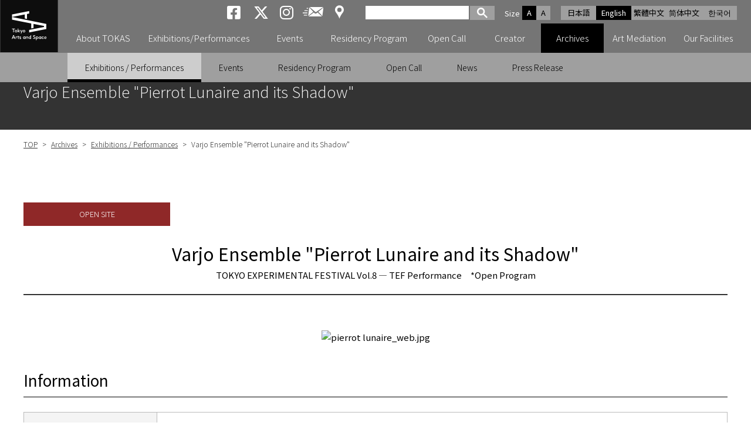

--- FILE ---
content_type: text/html; charset=UTF-8
request_url: https://tokyoartsandspace.jp/en/archive/exhibition/2013/20131129-5804.html
body_size: 45186
content:
<!DOCTYPE html>
<html lang="en">

<head>
	<!-- Global site tag (gtag.js) - Google Analytics -->
	<script async src="https://www.googletagmanager.com/gtag/js?id=UA-2406816-1"></script>
	<script>
	  window.dataLayer = window.dataLayer || [];
	  function gtag(){dataLayer.push(arguments);}
	  gtag('js', new Date());
	  gtag('config', 'UA-2406816-1');
	</script>

	<!-- Google tag GA4(gtag.js) -->
	<script async src="https://www.googletagmanager.com/gtag/js?id=G-5LNLVKRJ52"></script>
	<script>
	  window.dataLayer = window.dataLayer || [];
	  function gtag(){dataLayer.push(arguments);}
	  gtag('js', new Date());
	  gtag('config', 'G-5LNLVKRJ52');
	</script>

	<meta charset="UTF-8">
	<meta name="viewport" content="width=device-width, initial-scale=1.0">
	<meta name="description" content="Tokyo Arts and Space (TOKAS) Official Web Site. TOKAS is an arts center dedicated to the creation and promotion of contemporary artistic expression from Tokyo.">
	<meta name="keywords" content="Tokyo Arts and Space, TOKAS, Contemporary Art, Artist Support Program, Creator, Artist, ">
	<meta name="format-detection" content="telephone=no">
	<meta http-equiv="X-UA-Compatible" content="IE=edge,chrome=1">
	<link rel ="stylesheet" href="https://cdnjs.cloudflare.com/ajax/libs/font-awesome/6.4.2/css/all.min.css">


  
	<title>Varjo Ensemble "Pierrot Lunaire and its Shadow" ｜ Exhibitions / Performances ｜ Archives ｜ Tokyo Arts and Space</title>


	<meta property="og:url" content="https://www.tokyoartsandspace.jp/en/archive/exhibition/2013/20131129-5804.html" />

	<meta property="og:type" content="article" />
	<meta name="twitter:description" content="&lt;p&gt;&lt;img alt=&quot;pierrot lunaire_web.jpg&quot; src=&quot;/static/tws/english/archive/assets_c/2013/08/pierrot%20lunaire_web-thumb-360x246-19950.jpg&quot; class=&quot;mt-image-none&quot; height=&quot;246&quot; width=&quot;360&quot; /&gt;&lt;/p&gt;
&lt;p&gt;Pierrot Lunaire and Its Shadow is an experimental music theatre piece that lets Arnold Schönberg's melodrama Pierrot lunaire intertwine with three shadow pieces composed by the contemporary Berlin based Finnish composer Miika Hyytiäinen. Like a shadow originates from the original source, so do Hyytiäinen's dream shadows complement Schönberg pieces, which remain untouched in the production. In the way a shadow grows out of its original source and becomes increasingly independent. The same applies for each of the three shadows of which the third is already far from its original source. The dramaturgy of the music theatre created by the Finnish stage director Jaakko Nousiainen compliments the two compositions by following dream logic. At first it seems that Pierrot and his shadow are one, but slowly the shadow detaches herself and starts looking for her own identity.&lt;/p&gt;
&lt;p&gt;&lt;br /&gt; Vimeo: &lt;span style=&quot;color: #0000ff;&quot;&gt;&lt;a href=&quot;https://vimeo.com/31751927&quot;&gt; https://vimeo.com/31751927&lt;/a&gt;&lt;/span&gt;&lt;/p&gt;">
	
	<meta name="twitter:image" content="https://www.tokyoartsandspace.jp/static/tws/english/archive/assets_c/2013/08/pierrot%20lunaire_web-thumb-360x246-19950.jpg">
	<meta property="og:image" content="https://www.tokyoartsandspace.jp/static/tws/english/archive/assets_c/2013/08/pierrot%20lunaire_web-thumb-360x246-19950.jpg" />
	
	<meta property="og:description" content="&lt;p&gt;&lt;img alt=&quot;pierrot lunaire_web.jpg&quot; src=&quot;/static/tws/english/archive/assets_c/2013/08/pierrot%20lunaire_web-thumb-360x246-19950.jpg&quot; class=&quot;mt-image-none&quot; height=&quot;246&quot; width=&quot;360&quot; /&gt;&lt;/p&gt;
&lt;p&gt;Pierrot Lunaire and Its Shadow is an experimental music theatre piece that lets Arnold Schönberg's melodrama Pierrot lunaire intertwine with three shadow pieces composed by the contemporary Berlin based Finnish composer Miika Hyytiäinen. Like a shadow originates from the original source, so do Hyytiäinen's dream shadows complement Schönberg pieces, which remain untouched in the production. In the way a shadow grows out of its original source and becomes increasingly independent. The same applies for each of the three shadows of which the third is already far from its original source. The dramaturgy of the music theatre created by the Finnish stage director Jaakko Nousiainen compliments the two compositions by following dream logic. At first it seems that Pierrot and his shadow are one, but slowly the shadow detaches herself and starts looking for her own identity.&lt;/p&gt;
&lt;p&gt;&lt;br /&gt; Vimeo: &lt;span style=&quot;color: #0000ff;&quot;&gt;&lt;a href=&quot;https://vimeo.com/31751927&quot;&gt; https://vimeo.com/31751927&lt;/a&gt;&lt;/span&gt;&lt;/p&gt;" />
	<meta property="og:title" content="Varjo Ensemble &quot;Pierrot Lunaire and its Shadow&quot;" />
	<meta name="twitter:title" content="Varjo Ensemble &quot;Pierrot Lunaire and its Shadow&quot;">

	<meta property="og:site_name" content="Tokyo Arts and Space" />
	<meta name="twitter:card" content="summary_large_image" />
	<meta name="twitter:site" content="@tokas_en" />


	<link rel="stylesheet" href="/static/css/normalize.css?250314">
	<link rel="stylesheet" href="/static/en/css/basic.css?251028">

	<link rel="stylesheet" href="/static/en/css/layout.css?251222">
	<link rel="stylesheet" href="/static/en/css/GoogleSearchBox.css?250314">
	<link rel="stylesheet" href="/static/en/css/drawer.css?250314">


<script src="https://kit.fontawesome.com/c8df0d4a50.js" crossorigin="anonymous"></script>
</head>

<body id="top">
<div id="container" class="drawer drawer--right">

<div id="header-box" class="fixed">
<!-- Header -->
<header>
<p id="logo">
	<a href="/en/index.html">
	<picture>
		<source media="(min-width: 1091px)" srcset="/static/images/logo.svg">
		<source media="(max-width: 1090px)" srcset="/static/images/logo-landscape.svg">
		<img src="images/logo.svg" alt="Tokyo Arts and Space">
	</picture>
	</a>
</p>
<div id="header">
	<div id="header_right">
		<!-- 多言語 -->
		<ul id="language">
			<li><a href="/archive/exhibition/2013/20131129-5804.html">日本語</a></li>
			<li><a class="active" href="/en/archive/exhibition/2013/20131129-5804.html">English</a></li>
			<li><a href="/tw/">繁體中文</a></li>
			<li><a href="/cn/">简体中文</a></li>
			<li><a href="/ko/">한국어</a></li>
		</ul>

		<!-- 文字サイズ -->
		<dl id="fontZoom">
			<dt>Size</dt>
			<dd class="active">A</dd>
			<dd>A</dd>
		</dl>

		<!-- Google検索 -->
		<div id="googlesearch">
			<script>
			(function() {
			var cx = '006593012553089865742:svoekqm5ftw';
			var gcse = document.createElement('script');
			gcse.type = 'text/javascript';
			gcse.async = true;
			gcse.src = (document.location.protocol == 'https:' ? 'https:' : 'http:') +
				'//cse.google.com/cse.js?cx=' + cx;
			var s = document.getElementsByTagName('script')[0];
			s.parentNode.insertBefore(gcse, s);
			})();
			</script>
			<gcse:searchbox-only></gcse:searchbox-only>
		</div>
		<!-- Google検索 END -->

		<!-- SNS -->
		<ul class="sns">
			<li><a href="https://www.facebook.com/Tokyo-Arts-and-Space-%E3%83%88%E3%83%BC%E3%82%AD%E3%83%A7%E3%83%BC%E3%82%A2%E3%83%BC%E3%83%84%E3%82%A2%E3%83%B3%E3%83%89%E3%82%B9%E3%83%9A%E3%83%BC%E3%82%B9-219414598078624/" target="_blank"><i class="fab fa-brands fa-square-facebook aria-hidden="true""><span>Tokyo Arts and Space facebook</span></i></a></li>
			<li><a href="https://x.com/tokas_jp" target="_blank"><i class="fab fa-brands fa-x-twitter aria-hidden="true""><span>Tokyo Arts and Space X</span></i></a></li>
			<li><a href="https://www.instagram.com/tokyoartsandspace/" class="sns-instagram" target="_blank"><i class="fab fa-instagram" aria-hidden="true"><span> Tokyo Arts and Space Instagram</span></i></a></li>
			<li><a href="https://willap.jp/p/tokas/mail/" target="Mailmag" id="mailmaglink" class="sns-mailnews"><span>Newsletter</span></a></li>
			<li><a href="/en/location/access.html" class="sns-access"><span>Access</span></a></span></li>
		</ul>
	</div><!-- /#header_right -->
</div>

<!-- Gnavi -->
<div class="nav-block">
	<button type="button" class="drawer-toggle drawer-hamburger">
		<span class="sr-only">toggle navigation</span>
		<span class="drawer-hamburger-icon"></span>
	</button>
		<nav class="drawer-nav">
    <div id="gnav-main">
            <ul id="fade-in" class="dropmenu drawer-menu">
                <li id="id01" ">
                  <a href="/en/about/index.html" id="main-menu-01" class="toggle"><p class="accordion_icon"><span></span><span></span></p>About TOKAS</a>
                </li>
                <li id="id02" ">
                  <a href="/en/exhibition/index/index.html" id="main-menu-02" class="toggle"><p class="accordion_icon"><span></span><span></span></p>Exhibitions/Performances</a>
                </li>
                <li id="id03" ">
									<a href="/en/event/index/index.html" id="main-menu-03">Events</a>
								</li>
                <li id="id04" ">
									<a href="/en/residence/index.html" id="main-menu-04" class="toggle"><p class="accordion_icon"><span></span><span></span></p>Residency Program</a>
								</li>
								<li id="id05" ">
									<a href="/en/application/index.html" id="main-menu-05" class="toggle"><p class="accordion_icon"><span></span><span></span></p>Open Call</a>
								</li>
								<li id="id06" ">
									<a href="/en/creator/index.html" id="main-menu-06">Creator</a>
								</li>
								<li id="id07"  class="on" ">
									<a href="/en/archive/exhibition/index.html" id="main-menu-07" class="toggle"><p class="accordion_icon"><span></span><span></span></p>Archives</a>
								</li>
								<li id="id08" ">
									<a href="/en/artmediation/index.html" id="main-menu-08" class="toggle"><p class="accordion_icon"><span></span><span></span></p>Art Mediation</a>
								</li>
								<li id="id09" ">
									<a href="/en/location/index.html" id="main-menu-09" class="toggle"><p class="accordion_icon"><span></span><span></span></p>Our Facilities</a>
								</li>
            </ul>
    </div>
		<!-- TOKASについて -->
		<div class="gnav-sub id01"
     aria-hidden="true"
     style="display: none;"
     role="region" aria-labelledby="main-menu-01">
    <ul>
        
            <li><a href="/en/about/index.html">About TOKAS</a></li>
        
            <li><a href="/en/about/program.html">About Our Programs</a></li>
        
            <li><a href="/en/about/history.html">History of TOKAS</a></li>
        
    </ul>
		</div>
		<!-- 展覧会・公演 -->
    <div class="gnav-sub id02"
     aria-hidden="true"
     style="display: none;"
     role="region" aria-labelledby="main-menu-02">
				<ul>
          <li><a href="/en/exhibition/index/index.html#exhibition-now" aria-current="true">Current</a></li>
          <li><a href="/en/exhibition/index/index.html#exhibition-next" aria-current="true">Upcoming</a></li>
				</ul>
    </div>
		<!-- イベント -->
    <!-- <div class="gnav-sub id03"
     aria-hidden="true"
     style="display: none;"
     role="region" aria-labelledby="main-menu-03">
				<ul>
          
				</ul>
		</div> -->
		<!-- レジデンス・プログラム -->
    <div class="gnav-sub id04"
     aria-hidden="true"
     style="display: none;"
     role="region" aria-labelledby="main-menu-04">
				<ul>
          
          <li><a href="/en/residence/index.html">Residency Program</a></li>
          
          <li><a href="/en/residence/about.html">About Residency Programs</a></li>
          
          <li><a href="/en/residence/dispatched.html">Sent Creators</a></li>
          
          <li><a href="/en/residence/invited.html">Invited Creators</a></li>
          
				</ul>
		</div>
		<!-- 公募 -->
    <div class="gnav-sub id05"
     aria-hidden="true"
     style="display: none;"
     role="region" aria-labelledby="main-menu-05">
				<ul>
          
          <li><a href="/en/application/index.html">Open Call</a></li>
          
          <li><a href="/en/application/about_opencall.html">About Open Call Programs</a></li>
          
          <li><a href="/en/application/schedule.html">Schedule </a></li>
          
				</ul>
		</div>
		<!-- クリエーター -->
    <!-- <div class="gnav-sub id06" aria-hidden="true" role="region" aria-labelledby="main-menu-06">
		</div> -->
		<!-- アーカイブ -->
    <div class="gnav-sub id07"
     aria-hidden="false"
     style="display: block;"
     role="region" aria-labelledby="main-menu-07">
				<ul>
          
          <li  class="on"><a href="/en/archive/exhibition">Exhibitions / Performances</a></li>
          
          <li ><a href="/en/archive/event">Events</a></li>
          
          <li ><a href="/en/archive/residence">Residency Program</a></li>
          
          <li ><a href="/en/archive/application">Open Call</a></li>
          
          <li ><a href="/en/archive/news">News</a></li>
          
          <li ><a href="/en/archive/press">Press Release</a></li>
          
				</ul>
		</div>
		<!-- 普及広報 -->
    <div class="gnav-sub id08"
     aria-hidden="true"
     style="display: none;"
     role="region" aria-labelledby="main-menu-08">
				<ul>
          
          <li><a href="/en/artmediation/index.html">Art Mediation</a></li>
          
          <li><a href="/en/artmediation/publication.html">Publications</a></li>
          
				</ul>
		</div>
		<!-- 施設紹介 -->
		<div class="gnav-sub id09"
     aria-hidden="true"
     style="display: none;"
     role="region" aria-labelledby="main-menu-09">
				<ul>
          
          <li><a href="/en/location/index.html">Our Facilities</a></li>
          
          <li><a href="/en/location/hongo.html">TOKAS Hongo</a></li>
          
          <li><a href="/en/location/residency.html">TOKAS Residency</a></li>
          
          <li><a href="/en/location/access.html">Access</a></li>
          
				</ul>
		</div>
	</nav>
</div><!-- /.nav-block -->
<!-- /Gnavi -->


</header>
<!-- /Header -->
</div><!-- /#header-box -->


<section>
<!-- H1 -->
<div class="h1-block"><h1>Varjo Ensemble "Pierrot Lunaire and its Shadow"</h1></div>


<div class="container-box exhibition-page">

<!-- パンくず -->
<ul id="pankuz">
<li><a href="/en/">TOP</a> &gt; </li>
  
    
      
        
          <li><a href="/en/archive/exhibition/index.html">Archives</a> &gt; </li>
        
      
    
  
    
      
        
          <li><a href="/en/archive/exhibition/index.html">Exhibitions / Performances</a> &gt; </li>
        
      
    
  
    
  <li>Varjo Ensemble "Pierrot Lunaire and its Shadow"</li>
    
  
</ul>

  
    
<div class="label red">OPEN SITE</div>


 	

  
    
  

  <div class="program">
    
    <div class="h2-block">
      <h2>Varjo Ensemble "Pierrot Lunaire and its Shadow"</h2>
      <p>TOKYO EXPERIMENTAL FESTIVAL Vol.8 ― TEF Performance　*Open Program</p>
    </div>
    
  </div>

  
    
    <ul id="exNav">
      
      
      
      
        
      
    </ul>
    
  

  

  
  
    
    
    
      
  
  
  
  
  
  
  
  
  
  
  
  
  
  
  
  
  
  
  
  
  <div class="program">
                            <div class="concert" id="genre">Concert</div>
                    
    <p><img width="360" height="246" class="mt-image-none" alt="pierrot lunaire_web.jpg" src="/static/tws/english/archive/assets_c/2013/08/pierrot%20lunaire_web-thumb-360x246-19950.jpg"></p>
                       <h4 class="border">Information</h4>
            </div>
  
  
  
  
  
  
  
  
  
  
  
  
  
  
  
  
  
  
  
  
  
    
  
    
    
    
      
  
  
  
  
  
  
  
  
  
  
  
  
  
  
  
  
  
  
  
  
  <table>
<tbody>
	<tr>
		<th style="width:15%;">Title</th><td>Varjo Ensemble "Pierrot Lunaire and its Shadow"<br>
TOKYO EXPERIMENTAL FESTIVAL Vol.8 ― TEF Performance　*Open Program<br></td>
	</tr>
	<tr>
		<th>Date</th><td>2013.11.29(Fri) - 2013.11.30(Sat)</td>
	</tr><tr>
		<th>Admission</th><td>2,500 yen *Reservation required</td>
	</tr><tr>
		<th>Organize</th><td>Tokyo Metropolitan Foundation for History and Culture, Tokyo Wonder Site&nbsp;</td>
	</tr>
	<tr>
		<th>Support</th><td>Goethe-Institut Tokyo, Polish Institute Tokyo</td>
	</tr><tr>
		<th>Venue</th><td>TWS Shibuya</td>
	</tr>
</tbody>
</table>
  
  
  
  
  
  
  
  
  
  
  
  
  
  
  
  
  
  
  
  
  
    
  
    
    
    
      
  
  
  
  
  
  
  
  
  
  
  
  
  
  
  
  
  
  
  
  
  
  
  
  
  
  
<p>Pierrot Lunaire and Its Shadow is an experimental music theatre piece that lets Arnold Schönberg's melodrama Pierrot lunaire intertwine with three shadow pieces composed by the contemporary Berlin based Finnish composer Miika Hyytiäinen. Like a shadow originates from the original source, so do Hyytiäinen's dream shadows complement Schönberg pieces, which remain untouched in the production. In the way a shadow grows out of its original source and becomes increasingly independent. The same applies for each of the three shadows of which the third is already far from its original source. The dramaturgy of the music theatre created by the Finnish stage director Jaakko Nousiainen compliments the two compositions by following dream logic. At first it seems that Pierrot and his shadow are one, but slowly the shadow detaches herself and starts looking for her own identity.</p><p> Vimeo: <span style="color: #0000ff;"><a href="https://vimeo.com/31751927"> https://vimeo.com/31751927<br><br></a></span></p>



  
  
  
  
  
  
  
  
  
  
  
  
  
  
  
  
  
  
  
  
  
  
  
  
  
  
    
  
    
    
    
      
  
  
  
  
  
  
  
  
  
  
  
  
  
  
  
  
  
  
  
  
  
  
  
  
  
  
<h4 class="border">Ticket Information</h4>



  
  
  
  
  
  
  
  
  
  
  
  
  
  
  
  
  
  
  
  
  
  
  
  
  
  
    
  
    
    
    
      
  
  
  
  
  
  
  
  
  
  
  
  
  
  
  
  
  
  
  
  
  
  <span style="text-decoration: line-through;">November 29 (Fri), 2013| 19:30-</span> [Finished]<br>November 30 (Sat), 2013| 17:00-<br>* Door opens 30 minutes before the performance starts.<br><br>Reservation for November 29, 30 are now closed.<p></p>
<p>[Nov. 30] Day of perfomance tickets will be available from 16:30.<br>Please visit reception desk and wait in a que until 5 minutes before peformance starts.</p>
  
  
  
  
  
  
  
  
  
  
  
  
  
  
  
  
  
  
  
  
  
  
    
  
    
    
    
      
  
  
  
  
  
  
  
  
  
  
  
  
  
  
  
  
  
  
  
  
  
  
  
  
  
<h6 class="back">Booking</h6>



  
  
  
  
  
  
  
  
  
  
  
  
  
  
  
  
  
  
  
  
  
  
  
  
  
    
  
    
    
    
      
  
  
  
  
  
  
  
  
  
  
  
  
  
  
  
  
  
  
  
  
  
  <p>Booking for&nbsp;<span class="caps"><span class="caps"><span class="caps"><span class="caps"><span class="caps">TEF</span></span></span></span></span>&nbsp;Performance is accepted by E-mail and Fax. Please inform us of your name, phone number, date/ time/ name of the performance, and number of tickets with the caption "Booking for&nbsp;<span class="caps"><span class="caps"><span class="caps"><span class="caps"><span class="caps">TEF</span></span></span>&nbsp;</span></span>performance" in the subject line.<br></p>
<p>E-mail:&nbsp; <a href="mailto:tef2013@tokyo-ws.org">tef2013@tokyo-ws.org</a><br>Fax: +81-(0)3-5766-3742</p>
<p>*Booking of each performance will be closed by 17:00 on the day before the performance or as soon as the seats are fully reserved.<br>*Payment should be made at the venue on the day of performance.</p>
  
  
  
  
  
  
  
  
  
  
  
  
  
  
  
  
  
  
  
  
  
  
    
  
    
    
    
      
  
  
  
  
  
  
  
  
  
  
  
  
  
  
  
  
  
  
  
  
  
  
  
  
<h4 class="border">Profile</h4>



  
  
  
  
  
  
  
  
  
  
  
  
  
  
  
  
  
  
  
  
  
  
  
  
    
  
    
    
    
      
  
  
  
  
  
  
  
  
  
  
  
  
  
  
  
  
  
  
  
  
  
  
  
  
<h6 class="back">Varjo Ensemble </h6>



  
  
  
  
  
  
  
  
  
  
  
  
  
  
  
  
  
  
  
  
  
  
  
  
    
  
    
    
    
      
  
  
  
  
  
  
  
  
  
  
  
  
  
  
  
  
  
  
  
  <div>The members of Varjo Ensemble came together to create a music theater performance out of Schönberg's famous melodrama Pierrot lunaire. The Ensemble consists of five instrumentalists (violin, viola, cello, clarinet and piano) and the singer Annika Fuhrmann, as well as the composer Miika Hyytiäinen and the stage director Jaakko Nousiainen. Hyytiäinen and Nousiainen have collaborated in several experimental music theatre works. This piece expands Schönberg's song cycle with three shadow dreams that Hyytiäinen composed to dream diary texts by Fuhrmann.<br></div><div><a href="http://exclam.fi/pierrotlunaire/">http://exclam.fi/pierrotlunaire/</a></div><p></p><div></div><p></p>
  
  
  
  
  
  
  
  
  
  
  
  
  
  
  
  
  
  
  
  
    
  
    
    
    
      
  
  
  
  
  
  
  
  
  
  
  
  
  
  
  
  
  
  
  
  
  
  
  
  
  
<h6 class="back">ANNIKA FUHRMANN (Soprano/ Text)</h6>



  
  
  
  
  
  
  
  
  
  
  
  
  
  
  
  
  
  
  
  
  
  
  
  
  
    
  
    
    
    
      
  
  
  
  
  
  
  
  
  
  
  
  
  
  
  
  
  
  
  
  
  
  <p>The soprano Annika Fuhrmann (born 1986) is constantly working with young composers and has premiered several works by Finnish and foreign composers. Many of these pieces were written specifically for her. Fuhrmann has performed in Finland at many contemporary music festivals. She holds a degree in Music Education from the Sibelius Academy and one in Singing Pedagogy from the Metropolia University of Applied Sciences. She has attended master classes of Prof. Krisztina Laki. Fuhrmann has also studied composition and her works for chorus are performed actively at home and abroad.</p>
  
  
  
  
  
  
  
  
  
  
  
  
  
  
  
  
  
  
  
  
  
  
    
  
    
    
    
      
  
  
  
  
  
  
  
  
  
  
  
  
  
  
  
  
  
  
  
  
  
  
  
  
  
  
<h6 class="back">MIIKA HYYTI
ÄINEN (Composer)</h6>



  
  
  
  
  
  
  
  
  
  
  
  
  
  
  
  
  
  
  
  
  
  
  
  
  
  
    
  
    
    
    
      
  
  
  
  
  
  
  
  
  
  
  
  
  
  
  
  
  
  
  
  
  <p>Miika Hyytiäinen (born 1982) is a Berlin-based young Finnish composer, whose works have been performed at many major festivals in Finland, including Musica Nova, Helsingin Festival, Time of Music, Avanti Summer Sounds, Music of Our Time and the Helsinki Chamber Summer Festival. His music has been played on the concert tour of the Curious Chamber Players in Northern Europe and in several places in Germany (Lange Nacht des Musiktheaters in Berlin, Händel-Festspiel, Saarbrücken-Festival). Hyytiäinen was elected the first young composers of the Kuhmo Chamber Music Festival in 2007 and received the 2009 Award of Majaoja Foundation. He is currently studying at the University of Arts in Berlin under the direction of Professor Daniel Ott, specializing in the field of experimental musical theater.</p>
  
  
  
  
  
  
  
  
  
  
  
  
  
  
  
  
  
  
  
  
  
    
  
    
    
    
      
  
  
  
  
  
  
  
  
  
  
  
  
  
  
  
  
  
  
  
  
  
  
  
  
<h6 class="back">JAAKKO NOUSIAINEN (Stage Director)</h6>



  
  
  
  
  
  
  
  
  
  
  
  
  
  
  
  
  
  
  
  
  
  
  
  
    
  
    
    
    
      
  
  
  
  
  
  
  
  
  
  
  
  
  
  
  
  
  
  
  
  
  <p>Jaakko Nousiainen (born 1969) has worked in various roles in the field of music theatre, dance, performance, sound and installation art as well as film for over 15 years. Nousiainen has directed operas and chamber music theatre in Helsinki and Berlin, his home base since 2008. He is currently visiting as a researcher at the City University of Hong Kong School of Creative Media, working on the finishing stages of his practice-based doctoral thesis on the topic of mediatization of opera. Nousiainen is a member of the Finnish <span class="caps">ELOMEDIA</span> Doctoral Program of Cinema and Audiovisual Media.</p>
  
  
  
  
  
  
  
  
  
  
  
  
  
  
  
  
  
  
  
  
  
    
  
    
    
    
      
  
  
  
  
  
  
  
  
  
  
  
  
  
  
  
  
  
  
  
  
  
  
  
  
<h6 class="back">TURKKA INKILÄ (Flute)</h6>



  
  
  
  
  
  
  
  
  
  
  
  
  
  
  
  
  
  
  
  
  
  
  
  
    
  
    
    
    
      
  
  
  
  
  
  
  
  
  
  
  
  
  
  
  
  
  
  
  
  
  <p>The young flautist Turkka Inkilä (born 1989) has studied since 2008 at the Metropolia University of Applied Sciences under Eeva Heikkilä. Inkilä is an enthusiastic performer of contemporary music and also himself a composer. As a musician and composer, he likes to jump across different genres.</p>
  
  
  
  
  
  
  
  
  
  
  
  
  
  
  
  
  
  
  
  
  
    
  
    
    
    
      
  
  
  
  
  
  
  
  
  
  
  
  
  
  
  
  
  
  
  
  
  
  
  
  
<h6 class="back">TAAVI ORAMO (Clarinet)</h6>



  
  
  
  
  
  
  
  
  
  
  
  
  
  
  
  
  
  
  
  
  
  
  
  
    
  
    
    
    
      
  
  
  
  
  
  
  
  
  
  
  
  
  
  
  
  
  
  
  
  
  <p>The clarinet player Taavi Oramo (born 1990) has studied since 2008 at the Sibelius Academy under the direction of Tuulia Ylönen. He has also participated in master classes by Francois Bendan, Hermann Steffansson and Charles Neidich. 2008 Oramo played at the Eurovision competition for young soloists with the Finnish Radio Symphony Orchestra and in 2009 he debuted the young soloist of the same orchestra. Oramo has performed with numerous orchestras and ensembles at home and abroad. He also studies singing and is found among the ranks of Finland's most renowned choirs such as the Helsinki Chamber Choir and the <span class="caps">EMO</span> Ensemble.</p>
  
  
  
  
  
  
  
  
  
  
  
  
  
  
  
  
  
  
  
  
  
    
  
    
    
    
      
  
  
  
  
  
  
  
  
  
  
  
  
  
  
  
  
  
  
  
  
  
  
  
  
<h6 class="back">KARI OLAMAA (Violin &amp; Viola)</h6>



  
  
  
  
  
  
  
  
  
  
  
  
  
  
  
  
  
  
  
  
  
  
  
  
    
  
    
    
    
      
  
  
  
  
  
  
  
  
  
  
  
  
  
  
  
  
  
  
  
  
  <p>The violin player Kari Olamaa (born 1986) is doing his Master's at the Sibelius Academy under professor Kaija Saarikettu. Before that he studied at the Metropolia University of Applied Sciences, where he also received instruction in the baroque violin, viola, as well as in conducting. As a chamber musician and solisit Olamaa has performed in Finland, Sweden, France, Belgium and the United States. In 2008 he received a special award as the young talent in the Heino Eller International Violin Competition in Tallinn. In 2010 he played in the semifinals of the major violin competition of Kuopio, Finland.</p>
  
  
  
  
  
  
  
  
  
  
  
  
  
  
  
  
  
  
  
  
  
    
  
    
    
    
      
  
  
  
  
  
  
  
  
  
  
  
  
  
  
  
  
  
  
  
  
  
  
  
  
  
<h6 class="back">JOHANNA TARKKANEN (Cello)</h6>



  
  
  
  
  
  
  
  
  
  
  
  
  
  
  
  
  
  
  
  
  
  
  
  
  
    
  
    
    
    
      
  
  
  
  
  
  
  
  
  
  
  
  
  
  
  
  
  
  
  
  <p>Johanna Tarkkanen (born 1985) first studied at the Metropolia University of Applied Sciences and is now studying at the University of Music Tampere. In addition to her studies, she has attended numerous master classes (including Mirel Iancovici, Heikki Rautasalo, Michel Strauss and Raimo Sariola). She plays regularly in professional orchestras and has appeared as a soloist with the Orchestra of Seinäjoki.</p><p></p>
  
  
  
  
  
  
  
  
  
  
  
  
  
  
  
  
  
  
  
  
    
  
    
    
    
      
  
  
  
  
  
  
  
  
  
  
  
  
  
  
  
  
  
  
  
  
  
  
  
  
<h6 class="back">GAILĖ GRICIŪTĖ (Piano)</h6>



  
  
  
  
  
  
  
  
  
  
  
  
  
  
  
  
  
  
  
  
  
  
  
  
    
  
    
    
    
      
  
  
  
  
  
  
  
  
  
  
  
  
  
  
  
  
  
  
  
  
  
  
  
<p>Gaile Griciūtė (born 1985) began her piano studies at the Academy of Music and Theatre in Lithuania under the direction of professor Aleksandra Žvirblytėn. She is currently doing a Master's degree at the Sibelius Academy under professor Erik T. Tawaststjerna and Ilmo Ranta. Griciūtė has participated in numerous master classes, including Ralf Gothón and composer Rodion Shchedrin. As a soloist and chamber musician, she performs both in Finland and in abroad. She has successfully participated in international piano competitions in France, Lithuania and Finland.<br><br></p>



  
  
  
  
  
  
  
  
  
  
  
  
  
  
  
  
  
  
  
  
  
  
  
    
  
    
    
    
      
  
  
  
  
  
  
  
  
  
  
  
  
  
  
  
  
  
  
  
  
  
  
  
  
  
<p>Katariina Nyberg (Producer)<br>Jari Piitulainen (Lights)</p>



  
  
  
  
  
  
  
  
  
  
  
  
  
  
  
  
  
  
  
  
  
  
  
  
  
    
  
    
    
    
      
  
  
  
  
  
  
  
  
  
  
  
  
  
  
  
  
  
  
  
  
  
  
<p>TO <a href="https://www.tokyoartsandspace.jp/en/archive/exhibition/2013/20131018-5946.html">TEF Performance Top page&nbsp;&nbsp;</a></p>



  
  
  
  
  
  
  
  
  
  
  
  
  
  
  
  
  
  
  
  
  
  
    
  


  


  
    
  



</div><!-- /.container-box -->

</section>


<!-- 施設紹介 -->
<div class="facility-foot-block">
	<h2 class="u-visually-hidden">Our Facilities</h2>
	<div class="inbox">
		<div>
		<a href="/en/location/hongo.html">
			<h2 class="hongo"><img src="/static/images/top/logo-hongo-white.svg" alt="TOKAS hongo"></h2>
			<div class="img"><img src="/static/images/img-foot-hongo.png" alt="Image of Tokyo Arts and Space hongo"></div>
		</a>
		</div>
		<div>
		<a href="/en/location/residency.html">
			<h2 class="residency"><img src="/static/images/top/logo-residency-white.svg" alt="TOKAS residency"></h2>
			<div class="img"><img src="/static/images/img-foot-residency.png" alt="Image of Tokyo Arts and Space residency"></div>
		</a>
		</div>
	</div><!-- /.inbox -->
</div><!-- /.facility-foot-block -->


<!-- ページリンク -->
<div class="page-link-block">
	<ul>
		<li><a href="/en/creator">Creator Search</a></li>
		<li><a href="/en/archive/exhibition">Archives</a></li>
		<li><a href="https://willap.jp/p/tokas/mail/" target="Mailmag" id="mailmaglink">Newsletter</a></li>
		<li><a href="/en/inquiry/">Inquiry</a></li>
	</ul>
</div><!-- /.page-link-block -->


<!-- 関連バナーリンク -->
<ul class="bnr-block">
  
  
	<li><a href="https://en.rekibun.or.jp/" target="_blank"><img src="/static/banner/3/en/5b8CYOt_QH.jpg" alt="Tokyo Metropolitan Foundation for History and Culture"></a></li>
  
	<li><a href="https://www.tokyocontemporaryartaward.jp/en/" target="_blank"><img src="/static/banner/3/en/WSm0u_F2CO.jpg" alt="Tokyo Contemporary Art Award"></a></li>
  
	<li><a href="http://www.mot-art-museum.jp/eng/" target="_blank"><img src="/static/banner/3/en/AHAkVQvcWF.png" alt="Museum of Contemporary Art Tokyo"></a></li>
  
	<li><a href="https://inclusion-art.jp/en/" target="_blank"><img src="/static/banner/3/en/u9o6PByDWM.png" alt="TOKYO SHIBUYA KOEN-DORI GALLERY"></a></li>
  
</ul><!-- /.bnr-block -->
<!-- ========================================================== ◆◆◆ 下層ページfooter共通部 END ◆◆◆ ================================================================== -->


</div><!-- /#container -->


<div id="pagetop"><a href="#top">PAGE TOP</a></div>

<!-- footer -->
<footer>
<div id="footer">
	<ul class="fLink">
		<li><a href="/en/">Home</a></li>
		<li><a href="/en/links.html">Links</a></li>
		<li><a href="/en/policy.html">Site Policy</a></li>
		<li><a href="/en/sitemap.html">Site Map</a></li>
		<li><a href="/en/archive/press/index.html">Press Release</a></li>
		<li><a href="/en/inquiry/">Inquiry</a></li>
	</ul>
	<ul class="sns">
			<li><a href="https://www.facebook.com/Tokyo-Arts-and-Space-%E3%83%88%E3%83%BC%E3%82%AD%E3%83%A7%E3%83%BC%E3%82%A2%E3%83%BC%E3%83%84%E3%82%A2%E3%83%B3%E3%83%89%E3%82%B9%E3%83%9A%E3%83%BC%E3%82%B9-219414598078624/" target="_blank"><i class="fab fa-brands fa-square-facebook aria-hidden="true""><span>Tokyo Arts and Space facebook</span></i></a></li>
		<li><a href="https://x.com/tokas_jp" target="_blank"><i class="fab fa-brands fa-x-twitter aria-hidden="true""><span> Tokyo Arts and Space X</span></i></a></li>
		<li><a href="https://www.instagram.com/tokyoartsandspace/" class="sns-instagram" target="_blank"><i class="fab fa-instagram" aria-hidden="true"><span>Tokyo Arts and Space Instagram</span></i></a></li>
		<li><a href="https://willap.jp/p/tokas/mail/" target="Mailmag" id="mailmaglink" class="sns-mailnews"><span>Newsletter</span></a></li>
	</ul>
	<p class="fLogo"><img src="/static/images/logo-landscape.svg" alt="Tokyo Arts and Space"></p>
	<div class="address">
		<p>Tokyo Arts and Space Office<br>4-1-1 Miyoshi, Koto-ku, Tokyo 135-0022<br class="br"> (Located in MOT)<br>TEL: +81-(0)3-5245-1142 / FAX: +81-(0)3-5245-1140</p>
	</div>
	<p class="copy">Copyright &copy; 2019 Tokyo Arts and Space. All Rights Reserved.</p>
</div>
</footer>
<!-- /footer -->


<!-- *********************** jQuery start *********************** -->
<script src="/static/js/jquery.min.js"></script>
<script src="/static/js/lazyload.min.js"></script>

<!-- ナビにクラスon付与 -->
<script>
  document.addEventListener("DOMContentLoaded", () => {
    // 現在のURLパスを取得
    const currentDir = window.location.pathname.replace(/\/$/, "");

    // サブメニューに `on` クラスを付与
    document.querySelectorAll(".gnav-sub li a").forEach(link => {
      const linkDir = link.getAttribute("href").replace(/\/$/, "");
      if (currentDir.endsWith(linkDir)) {
        link.parentElement.classList.add("on");
      }
    });
  });
</script>

<!-- スマホ時メニュー移動 -->
<script>
	document.addEventListener("DOMContentLoaded", function () {
  function moveList() {
    const screenWidth = window.innerWidth;

    if (screenWidth <= 1090) {
      // .gnav-sub 内の ul リストを取得
      const gnavSubs = document.querySelectorAll('.gnav-sub');

      gnavSubs.forEach(gnavSub => {
        const ulElement = gnavSub.querySelector('ul');
        if (!ulElement) return;

        // aria-labelledby の値を取得
        const ariaLabelledBy = gnavSub.getAttribute('aria-labelledby');
        if (!ariaLabelledBy) return;

        // 移動先となるリンクを取得
        const targetLink = document.getElementById(ariaLabelledBy);
        if (!targetLink) return;

        // ul がすでに移動されていないか確認
        if (!ulElement.classList.contains('moved')) {
          // ul をリンクの直後に移動
          targetLink.insertAdjacentElement('afterend', ulElement);
          ulElement.classList.add('moved'); // 移動済みのマークを付ける
        }
      });
    } else {
      // 画面幅が1090pxを超えた場合、ul を元に戻す
      const movedLists = document.querySelectorAll('#gnav-main ul.moved');
      movedLists.forEach(movedList => {
        // 元の id を取得
        const parentId = movedList.previousElementSibling?.id;
        if (!parentId) return;

        // aria-labelledby 属性が一致する gnav-sub を取得
        const targetGnavSub = document.querySelector(`.gnav-sub[aria-labelledby="${parentId}"]`);
        if (targetGnavSub) {
          targetGnavSub.appendChild(movedList); // gnav-sub の直下に移動
          movedList.classList.remove('moved'); // 移動済みマークを削除
        }
      });
    }
  }
  function moveSearch() {
  const screenWidth = window.innerWidth;
  const searchBox = document.getElementById('googlesearch');
  const headerRight = document.getElementById('header_right');
  const fontZoom = document.getElementById('fontZoom');
  const drawerMenu = document.querySelector('.dropmenu.drawer-menu');
  if (!searchBox || !headerRight || !drawerMenu) return;

  if (screenWidth <= 1090) {
    // スマホ時：新しい <li> を作成して、その中に検索ボックスを入れる
    if (!searchBox.classList.contains('moved')) {
      const newLi = document.createElement('li');   // 新しい li 要素を作成
      newLi.classList.add('sp-search');            // 必要ならクラスを付与
      newLi.appendChild(searchBox);                  // 検索ボックスを中に入れる
      drawerMenu.appendChild(newLi);                 // ul の最後に追加
      searchBox.classList.add('moved');              // 移動済みマーク
    }
  } else {
    // PC時：fontZoom の後ろに戻す
    if (searchBox.classList.contains('moved')) {
      fontZoom.insertAdjacentElement('afterend', searchBox);
      searchBox.classList.remove('moved');

      // スマホ時に追加した li を削除（中身が空になるので）
      const addedLi = drawerMenu.querySelector('li.sp-search');
      if (addedLi) addedLi.remove();
    }
  }
}

  // 初期実行
  moveList();
  moveSearch();

  // 画面リサイズ時にも実行
  window.addEventListener('resize', moveList);
  window.addEventListener('resize', moveSearch);
});
</script>
<!-- スマホ時メニューのリンクを、ナビ開閉として使う -->
<script>
  document.addEventListener("DOMContentLoaded", function () {
    function setupToggleButtons() {
      const toggles = document.querySelectorAll('a.toggle');
      toggles.forEach(toggle => {
        // href を無効化
        toggle.addEventListener('click', function (e) {
          e.preventDefault();

          const parentLi = toggle.closest('li');
          if (!parentLi) return;

          // aria-expanded の状態をトグル
          const isExpanded = parentLi.getAttribute('aria-expanded') === "true";
          parentLi.setAttribute('aria-expanded', !isExpanded);
        });
      });
    }

    function handleResize() {
      const screenWidth = window.innerWidth;

      if (screenWidth <= 1090) {
        // 1090px以下のとき、すべての `li` の `aria-expanded` を `false` に初期化
        document.querySelectorAll('.dropmenu.drawer-menu li').forEach(li => {
          li.setAttribute('aria-expanded', 'false');
        });

        // ドロップメニューをボタンとして動作させる
        setupToggleButtons();
      } else {
        // 画面幅が1090pxを超える場合はリセット
        const lis = document.querySelectorAll('.dropmenu.drawer-menu li');
        lis.forEach(li => li.setAttribute('aria-expanded', 'false'));
      }
    }

    // 初期設定
    handleResize();

    // 画面サイズ変更時に動作
    window.addEventListener('resize', handleResize);
  });
</script>

<!--  Gnavが開いたままレスポンシブした時の処理  -->
<!-- <script>
document.addEventListener("DOMContentLoaded", () => {
  function checkWidthAndRemoveStyle() {
    const screenWidth = window.innerWidth;

    if (screenWidth >= 1901) {
      const gnavSubLists = document.querySelectorAll(".gnav-sub ul");

      gnavSubLists.forEach((ul) => {
        // visibility: visible が inline style で付与されている場合
        if (ul.style.visibley === "visible") {
          ul.style.visibility = ""; // スタイルをリセット
        }
      });
    }
  }

  // 初回実行
  checkWidthAndRemoveStyle();

  // 画面サイズ変更時にもチェック
  window.addEventListener("resize", checkWidthAndRemoveStyle);
});
</script> -->



<!-- Andoroid時クラス付与 -->
<script>
if (navigator.userAgent.indexOf('Android') > 0) {
    let body = document.getElementsByTagName('body')[0];
    body.classList.add('Android');
}
</script>

<!-- タブ切り替え -->
<script>
	document.addEventListener("DOMContentLoaded", function () {
  const tabs = document.querySelectorAll('[role="tab"]');
  const panels = document.querySelectorAll('[role="tabpanel"]');

  tabs.forEach((tab, index) => {
    // タブをクリックしたときのイベント
    tab.addEventListener('click', () => {
      updateTabs(index);
    });

    // キーボード操作（左右矢印キー）でタブを移動
    tab.addEventListener('keydown', (e) => {
      let newIndex;
      if (e.key === 'ArrowRight') {
        newIndex = (index + 1) % tabs.length; // 次のタブ
      } else if (e.key === 'ArrowLeft') {
        newIndex = (index - 1 + tabs.length) % tabs.length; // 前のタブ
      } else {
        return; // それ以外のキーは無視
      }
      tabs[newIndex].focus();
      updateTabs(newIndex);
    });
  });

  function updateTabs(activeIndex) {
    tabs.forEach((tab, i) => {
      const isSelected = i === activeIndex;
      tab.setAttribute('aria-selected', isSelected);
      tab.setAttribute('tabindex', isSelected ? '0' : '-1');
      panels[i].setAttribute('aria-hidden', !isSelected);
      if (!isSelected) {
        panels[i].setAttribute('hidden', true);
      } else {
        panels[i].removeAttribute('hidden');
      }
    });
  }
});
</script>

<!-- ページ内リンクのスクリーンリーダー移動 -->
<style>
/* スクリーンリーダー用フォーカス（画面には見えない） */
.sr-focus {
  outline: none !important; /* 視覚的なアウトラインを消す */
}
</style>

<script>
document.addEventListener("DOMContentLoaded", () => {
  const links = document.querySelectorAll('a[href*="#"]');
  const header = document.querySelector('header');
  const headerHeight = header ? header.offsetHeight : 0;

  // 共通スクロール処理
  function scrollToTarget(targetId, smooth = true, hideVisualFocus = false) {
    const targetElement = document.getElementById(targetId);
    if (!targetElement) return;

    if (!targetElement.hasAttribute("tabindex")) {
      targetElement.setAttribute("tabindex", "-1");
    }

    const targetPosition = targetElement.getBoundingClientRect().top + window.pageYOffset;
    const offsetPosition = targetPosition - headerHeight - 20;

    // スクロール実行
    if (smooth) {
      window.scrollTo({ top: offsetPosition, behavior: "smooth" });
    } else {
      window.scrollTo(0, offsetPosition);
    }

    // フォーカス設定
    if (hideVisualFocus) {
      // 外部からアクセス時にスクリーンリーダー用フォーカスを設定
			targetElement.classList.add("sr-focus");
			targetElement.focus({ preventScroll: true });

			// 次にページ内のどこかの要素にフォーカスが移動したら sr-focus を削除
			function removeSrFocusOnNextFocus(event) {
			if (event.target !== targetElement) {
					targetElement.classList.remove("sr-focus");
					document.removeEventListener("focusin", removeSrFocusOnNextFocus);
				}
			}

			document.addEventListener("focusin", removeSrFocusOnNextFocus);
    } else {
      setTimeout(() => {
        targetElement.focus({ preventScroll: true });
      }, smooth ? 500 : 0);
    }
  }

  // ページ内リンククリック時
  links.forEach(link => {
    link.addEventListener("click", function(event) {
      const targetUrl = this.getAttribute("href").split("#")[0];
      const targetId = this.getAttribute("href").split("#")[1];
      if (!targetId || targetId === "#") return;

			if(targetUrl && targetUrl !== window.location.pathname) {
			} else {
      	event.preventDefault();
			}
      scrollToTarget(targetId, true, false);
    });
  });

  // ページ外からのアンカーアクセス時
  if (window.location.hash) {
    const targetId = window.location.hash.substring(1);
    window.addEventListener("load", () => {
      scrollToTarget(targetId, false, true); // スクロール即座に、視覚的フォーカスなし
    });
  }
});
</script>

<!-- jQuery フォントサイズ変更 -->
<script src="/static/js/jquery.cookie.js"></script>
<script src="/static/js/textresize.js"></script>

<!-- drawer & iScroll -->
<script src="/static/js/iscroll.js"></script>
<script src="/static/js/drawer.js"></script>

<!-- drawerハンバーガーメニュー -->
<script>
$(document).ready(function() {
	$('.drawer').drawer();
});
</script>

<!-- drawerプルダウン -->
<script>
$(function(){
	$('.toggle').click(function(){
		$(this).toggleClass("active");
	});
});
</script>

<!--objedt-fit（IE対策）-->
<script src="https://cdnjs.cloudflare.com/ajax/libs/object-fit-images/3.2.3/ofi.js"></script>
<script>objectFitImages();</script>

<script src="/static/js/picturefill.min.js"></script>
<script src="/static/js/pagetop.js"></script>
<!-- *********************** /jQuery end *********************** -->
<script type="text/javascript">
        window._pt_lt = new Date().getTime();
        window._pt_sp_2 = [];
        _pt_sp_2.push('setAccount,3fbf9278');
        var _protocol = (("https:" == document.location.protocol) ? " https://" : " http://");
        (function() {
            var atag = document.createElement('script'); atag.type = 'text/javascript'; atag.async = true;
            atag.src = _protocol + 'js.ptengine.jp/pta.js';
            var s = document.getElementsByTagName('script')[0];
            s.parentNode.insertBefore(atag, s);
        })();
</script>


<script src="/static/js/script.js"></script>
<script src="//sitest.jp/tracking/sitest_js?p=5d84845ab5da0&dynamic=true" async></script><script type="text/javascript">window.sitest_sent_html = document.getElementsByTagName("html")[0].outerHTML;</script>



</body>
</html>



--- FILE ---
content_type: image/svg+xml
request_url: https://tokyoartsandspace.jp/static/en/images/ico-inquiry.svg
body_size: 742
content:
<?xml version="1.0" encoding="UTF-8"?><svg id="b" xmlns="http://www.w3.org/2000/svg" width="57.522" height="46.4" viewBox="0 0 57.522 46.4"><g id="c"><path d="M23.902,0C10.701,0,0,8.555,0,19.109c0,6.567,4.145,12.359,10.456,15.799-.236,2.21-2.071,6.971-3.435,7.936,1.483.05,8.666-2.158,12.436-4.961,1.441.217,2.925.335,4.444.335,13.2,0,23.902-8.555,23.902-19.109S37.102,0,23.902,0Z" fill="#fff" stroke-width="0"/><path d="M57.522,28.698c0-4.97-3.184-9.343-8.008-11.894.383,1.359.592,2.77.592,4.221,0,9.835-9.294,17.93-21.242,18.988,3.003,1.84,6.756,2.935,10.831,2.935,1.133,0,2.24-.088,3.314-.25,2.812,2.091,8.169,3.737,9.275,3.7-1.017-.72-2.386-4.271-2.562-5.919,4.707-2.565,7.798-6.885,7.798-11.783Z" fill="#fff" stroke-width="0"/></g></svg>

--- FILE ---
content_type: image/svg+xml
request_url: https://tokyoartsandspace.jp/static/images/top/logo-residency-white.svg
body_size: 3048
content:
<?xml version="1.0" encoding="utf-8"?>
<!-- Generator: Adobe Illustrator 22.1.0, SVG Export Plug-In . SVG Version: 6.00 Build 0)  -->
<svg version="1.1" id="レイヤー_1" xmlns="http://www.w3.org/2000/svg" xmlns:xlink="http://www.w3.org/1999/xlink" x="0px"
	 y="0px" viewBox="0 0 310 42" style="enable-background:new 0 0 310 42;" xml:space="preserve">
<style type="text/css">
	.st0{fill:#FFFFFF;}
</style>
<g>
	<polygon class="st0" points="75.9,0.3 69.9,30.8 74.3,30.8 75.9,23.1 83.2,23.1 82.4,19.1 76.7,19.1 79.6,4.3 81.4,4.3 86.7,30.8 
		91.2,30.8 85.1,0.3 	"/>
	<polygon class="st0" points="112.4,4.7 112.4,0.3 95.4,0.3 95.4,13 108,20.3 108,26.4 95.4,26.4 95.4,30.8 112.4,30.8 112.4,17.7 
		99.7,10.4 99.7,4.7 	"/>
	<polygon class="st0" points="0.7,4.7 8,4.7 8,30.8 12.4,30.8 12.4,4.7 19.8,4.7 19.8,0.3 0.7,0.3 	"/>
	<path class="st0" d="M28.3,0.3l-4.6,4.6v21.4l4.6,4.6h8.6l4.6-4.6V4.8l-4.6-4.6L28.3,0.3L28.3,0.3z M37.1,24.4l-2,2h-5l-2-2V6.6
		l2-2h5l2,2V24.4z"/>
	<polygon class="st0" points="62.1,0.3 54.2,13.4 52.4,13.4 52.4,0.3 48,0.3 48,30.8 52.4,30.8 52.4,17.7 54.2,17.7 62.1,30.8 
		67.1,30.8 57.9,15.5 67.1,0.3 	"/>
	<path class="st0" d="M137.2,11.2h4v2.4c1.9-2.3,3.8-2.7,7.6-2.7v3.8c-6.5,0-7.6,2.6-7.6,6v10.2h-4V11.2z"/>
	<path class="st0" d="M160.9,27.8c2.1,0,4.3-0.9,5.5-2.7l2.8,2.1c-1.8,2.6-4.9,4.1-8.3,4.1c-5.7,0-10.3-4.5-10.3-10.2
		c0-5.5,4.2-10.3,10-10.3s10,4.7,10,10.2c0,0.5,0,0.9-0.1,1.4h-16.1C155,25.5,157.5,27.8,160.9,27.8 M160.7,14.5
		c-3.1,0-5.3,2.1-6,4.8h12C166.1,16.6,163.8,14.5,160.7,14.5"/>
	<path class="st0" d="M180.9,27.8c2.1,0,3.3-0.9,3.3-2.2c0-3.9-10.2-1.5-10.2-8.5c0-3.6,2.6-6.2,6.7-6.2c1.7,0,4.4,0.4,6.6,2.2
		l-2.1,2.9c-1.7-1.3-3.5-1.5-4.5-1.5c-2,0-2.8,1-2.8,2.1c0,3.7,10.2,1.7,10.2,8.8c0,3.8-2.8,6.1-7.3,6.1c-2.9,0-5.5-1-7.5-2.6
		l2.1-3.1C177.4,27.4,179.5,27.8,180.9,27.8"/>
	<path class="st0" d="M191.2,4.8c0-1.5,1.2-2.6,2.7-2.6s2.7,1.1,2.7,2.6s-1.2,2.7-2.7,2.7S191.2,6.4,191.2,4.8 M191.9,11.2h4v19.6
		h-4V11.2z"/>
	<path class="st0" d="M216.6,28.5c-1.7,1.9-3.9,2.8-6.6,2.8c-5.8,0-10.4-4.5-10.4-10.2c0-5.8,4.6-10.3,10.4-10.3
		c2.6,0,4.9,1,6.6,2.9V0.3h4v30.6h-4V28.5z M210,14.6c-3.7,0-6.4,2.9-6.4,6.5c0,3.7,2.8,6.5,6.4,6.5c3.8,0,6.5-3,6.5-6.5
		S213.7,14.6,210,14.6"/>
	<path class="st0" d="M234.3,27.8c2.1,0,4.3-0.9,5.5-2.7l2.8,2.1c-1.8,2.6-4.9,4.1-8.3,4.1c-5.7,0-10.3-4.5-10.3-10.2
		c0-5.5,4.2-10.3,10-10.3s10,4.7,10,10.2c0,0.5,0,0.9-0.1,1.4H228C228.5,25.5,231,27.8,234.3,27.8 M234.1,14.5c-3.1,0-5.3,2.1-6,4.8
		h12C239.6,16.6,237.2,14.5,234.1,14.5"/>
	<path class="st0" d="M261.5,20.5c0-3.9-1.5-5.9-4.8-5.9c-3.4,0-5,2.2-5,6.2v10h-4V11.2h4v2.1c1.3-1.5,2.9-2.5,5.7-2.5
		c4.7,0,8.1,2.7,8.1,8.9v11.1h-4L261.5,20.5L261.5,20.5z"/>
	<path class="st0" d="M279.4,31.4c-5.7,0-10.3-4.6-10.3-10.2s4.5-10.3,10.3-10.3c3.7,0,6.9,1.9,8.8,4.8l-3.3,1.9
		c-1.1-1.8-3.1-3-5.4-3c-3.6,0-6.4,3.1-6.4,6.6s2.8,6.5,6.4,6.5c2.4,0,4.3-1.2,5.5-3.1l3.3,1.9C286.4,29.4,283.1,31.4,279.4,31.4"/>
	<polygon class="st0" points="297.9,31.2 289.9,11.2 294.2,11.2 299.9,25.9 305.1,11.2 309.1,11.2 298.2,41.3 294.3,41.3 	"/>
</g>
</svg>
